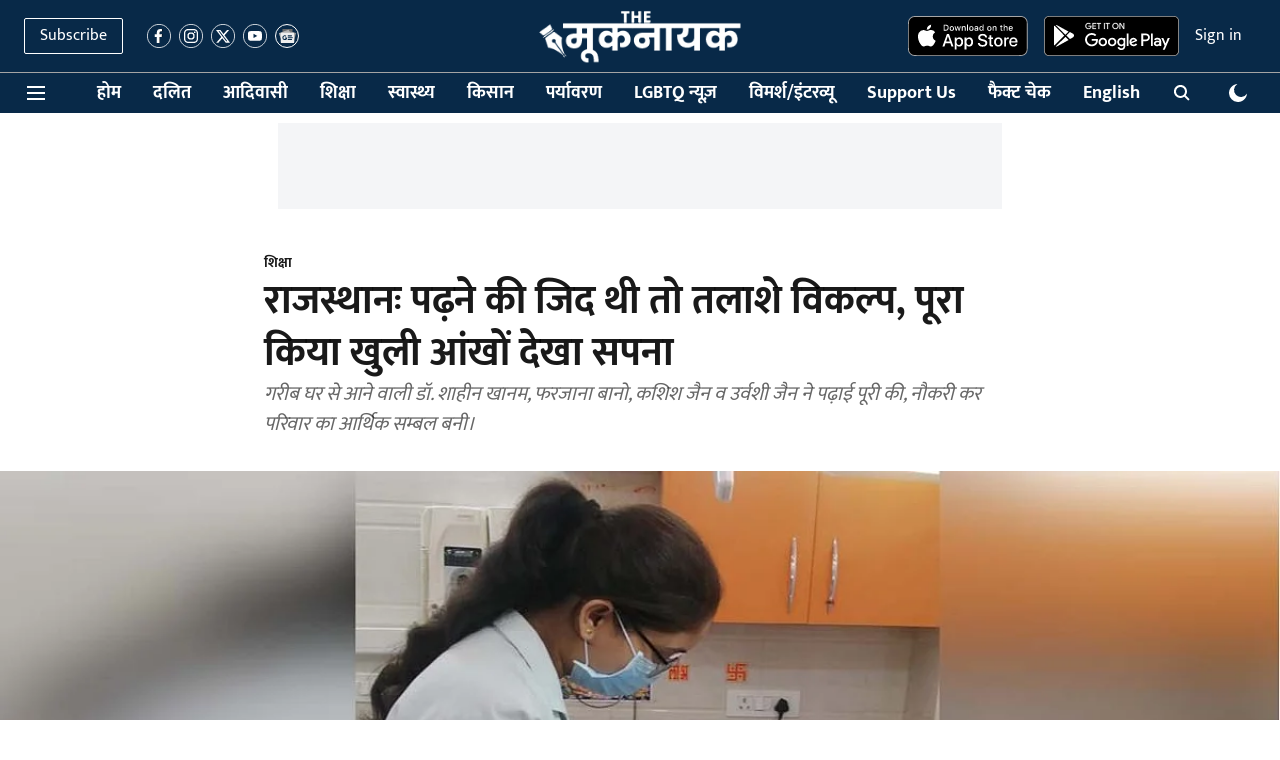

--- FILE ---
content_type: text/html; charset=utf-8
request_url: https://www.google.com/recaptcha/api2/aframe
body_size: 267
content:
<!DOCTYPE HTML><html><head><meta http-equiv="content-type" content="text/html; charset=UTF-8"></head><body><script nonce="uAvuGubvyhvCt8GU5w29Xg">/** Anti-fraud and anti-abuse applications only. See google.com/recaptcha */ try{var clients={'sodar':'https://pagead2.googlesyndication.com/pagead/sodar?'};window.addEventListener("message",function(a){try{if(a.source===window.parent){var b=JSON.parse(a.data);var c=clients[b['id']];if(c){var d=document.createElement('img');d.src=c+b['params']+'&rc='+(localStorage.getItem("rc::a")?sessionStorage.getItem("rc::b"):"");window.document.body.appendChild(d);sessionStorage.setItem("rc::e",parseInt(sessionStorage.getItem("rc::e")||0)+1);localStorage.setItem("rc::h",'1769607594245');}}}catch(b){}});window.parent.postMessage("_grecaptcha_ready", "*");}catch(b){}</script></body></html>

--- FILE ---
content_type: application/javascript; charset=UTF-8
request_url: https://www.themooknayak.com/cdn-cgi/challenge-platform/scripts/jsd/main.js
body_size: 8318
content:
window._cf_chl_opt={AKGCx8:'b'};~function(Z6,Op,OJ,Or,OX,Om,OB,Oy,Z0,Z2){Z6=G,function(I,o,Zr,Z5,O,Z){for(Zr={I:369,o:475,O:313,Z:396,d:283,L:373,D:414,c:387,T:428,e:339,n:447},Z5=G,O=I();!![];)try{if(Z=-parseInt(Z5(Zr.I))/1+parseInt(Z5(Zr.o))/2+parseInt(Z5(Zr.O))/3+parseInt(Z5(Zr.Z))/4*(-parseInt(Z5(Zr.d))/5)+-parseInt(Z5(Zr.L))/6*(-parseInt(Z5(Zr.D))/7)+parseInt(Z5(Zr.c))/8*(-parseInt(Z5(Zr.T))/9)+-parseInt(Z5(Zr.e))/10*(-parseInt(Z5(Zr.n))/11),o===Z)break;else O.push(O.shift())}catch(d){O.push(O.shift())}}(s,817555),Op=this||self,OJ=Op[Z6(292)],Or={},Or[Z6(469)]='o',Or[Z6(291)]='s',Or[Z6(431)]='u',Or[Z6(482)]='z',Or[Z6(411)]='n',Or[Z6(336)]='I',Or[Z6(489)]='b',OX=Or,Op[Z6(493)]=function(I,o,O,Z,d7,d6,d5,Zs,L,T,H,Q,M,K,h){if(d7={I:358,o:477,O:422,Z:403,d:310,L:390,D:403,c:310,T:305,e:377,n:405,H:377,Q:496,f:262,M:443,K:427,h:412,z:473,S:413,R:277,C:435},d6={I:367,o:346,O:501,Z:427,d:421,L:391,D:340},d5={I:479,o:322,O:334,Z:388},Zs=Z6,L={'DimzV':Zs(d7.I),'Hgvsm':function(z,S){return S===z},'xijjJ':function(z,S){return z+S},'fYtCF':function(z,S){return z===S},'Amcoz':function(z,S){return z(S)},'gpzkw':function(z,S){return z<S},'xWXOh':function(z,S){return z===S},'AfNiz':function(z,S){return z+S},'mpZZv':function(z,S,R){return z(S,R)}},L[Zs(d7.o)](null,o)||void 0===o)return Z;for(T=L[Zs(d7.O)](OE,o),I[Zs(d7.Z)][Zs(d7.d)]&&(T=T[Zs(d7.L)](I[Zs(d7.D)][Zs(d7.c)](o))),T=I[Zs(d7.T)][Zs(d7.e)]&&I[Zs(d7.n)]?I[Zs(d7.T)][Zs(d7.H)](new I[(Zs(d7.n))](T)):function(z,ZI,S){if(ZI=Zs,ZI(d6.I)!==L[ZI(d6.o)]){for(z[ZI(d6.O)](),S=0;S<z[ZI(d6.Z)];L[ZI(d6.d)](z[S],z[S+1])?z[ZI(d6.L)](L[ZI(d6.D)](S,1),1):S+=1);return z}else return}(T),H='nAsAaAb'.split('A'),H=H[Zs(d7.Q)][Zs(d7.f)](H),Q=0;L[Zs(d7.M)](Q,T[Zs(d7.K)]);M=T[Q],K=Oi(I,o,M),H(K)?(h=L[Zs(d7.o)]('s',K)&&!I[Zs(d7.h)](o[M]),L[Zs(d7.z)](Zs(d7.S),O+M)?D(L[Zs(d7.R)](O,M),K):h||D(O+M,o[M])):L[Zs(d7.C)](D,O+M,K),Q++);return Z;function D(z,S,ZG){ZG=Zs,Object[ZG(d5.I)][ZG(d5.o)][ZG(d5.O)](Z,S)||(Z[S]=[]),Z[S][ZG(d5.Z)](z)}},Om=Z6(498)[Z6(317)](';'),OB=Om[Z6(496)][Z6(262)](Om),Op[Z6(312)]=function(I,o,dO,Zo,O,Z,L,D,T){for(dO={I:441,o:470,O:427,Z:385,d:464,L:406,D:388,c:275,T:398},Zo=Z6,O={'pAdiB':function(n,H){return n<H},'chzxM':function(n,H){return n===H},'pZlQz':function(n,H){return n(H)},'SnrEq':function(n,H){return n+H}},Z=Object[Zo(dO.I)](o),L=0;O[Zo(dO.o)](L,Z[Zo(dO.O)]);L++)if(D=Z[L],D==='f'&&(D='N'),I[D]){for(T=0;T<o[Z[L]][Zo(dO.O)];O[Zo(dO.Z)](-1,I[D][Zo(dO.d)](o[Z[L]][T]))&&(O[Zo(dO.L)](OB,o[Z[L]][T])||I[D][Zo(dO.D)](O[Zo(dO.c)]('o.',o[Z[L]][T]))),T++);}else I[D]=o[Z[L]][Zo(dO.T)](function(n){return'o.'+n})},Oy=null,Z0=OW(),Z2=function(Lt,Lq,Lz,LK,Ln,LT,Zh,o,O,Z,d){return Lt={I:478,o:434,O:439,Z:294},Lq={I:316,o:297,O:355,Z:317,d:386,L:316,D:297,c:429,T:316,e:301,n:388,H:314,Q:316,f:401,M:304,K:329,h:316,z:328,S:350,R:323,C:316,P:483,x:388,V:450},Lz={I:427},LK={I:393,o:427,O:483,Z:479,d:322,L:334,D:322,c:479,T:334,e:357,n:338,H:448,Q:388,f:357,M:343,K:388,h:276,z:366,S:448,R:357,C:433,P:366,x:401,V:388,a:457,j:343,F:316,J:401,X:343,l:299,i:388,E:316,m:457,B:440,b:322,y:357,v:353,g:446,N:352,U:350,Y:357,k:433,A:269,W:438,s0:306,s1:289,s2:499,s3:341,s4:308,s5:448,s6:388,s7:433,s8:366,s9:395,ss:506,sG:269,sI:379,so:488,sO:361,sZ:505,sd:388,sL:267,sD:388,sc:323},Ln={I:284},LT={I:426,o:274},Zh=Z6,o={'XLOrw':function(L){return L()},'RAfYq':function(L,D){return L==D},'zzHmX':function(L,D){return L-D},'GJGJF':function(L,D){return D==L},'ZKRvW':function(L,D){return L|D},'AgBvj':function(L,D){return L<<D},'fWsKK':function(L,D){return L>D},'ISkwu':function(L,D){return D&L},'fYCem':function(L,D){return L(D)},'tyLKt':function(L,D){return L-D},'HkEBb':function(L,D){return D!==L},'XLAwe':Zh(Lt.I),'wYmCz':function(L,D){return L(D)},'lrwQC':function(L,D){return L<<D},'idNVt':function(L,D){return L(D)},'WAfkF':function(L,D){return D===L},'nFjIo':Zh(Lt.o),'RGRnV':function(L,D){return L(D)},'DNWhj':function(L,D){return D|L},'WJuJU':function(L,D){return L==D},'ORbde':function(L,D){return L-D},'FhXCd':function(L,D){return L<D},'HRWAK':function(L,D){return L<<D},'EaWRH':function(L,D){return L-D},'TXnMx':function(L,D){return L!=D},'TdWZM':function(L,D){return L<D},'FakES':function(L,D){return D&L},'kyOqN':function(L,D){return L<D},'owZhG':function(L,D){return L<D},'yRPJM':function(L,D){return L<D},'SZMgm':function(L,D){return L(D)},'cfegd':function(L,D){return L&D},'jMjjS':function(L,D){return L+D}},O=String[Zh(Lt.O)],Z={'h':function(L,Lc,Zz,D,c){return Lc={I:426,o:483},Zz=Zh,D={},D[Zz(LT.I)]=Zz(LT.o),c=D,L==null?'':Z.g(L,6,function(T,Zq){return Zq=Zz,c[Zq(Lc.I)][Zq(Lc.o)](T)})},'g':function(L,D,T,ZS,H,Q,M,K,z,S,R,C,P,x,V,j,LM,LH,E,B,F,J,X){if(ZS=Zh,H={'tbaZy':function(i,E){return E===i},'VzUbr':function(i,Zt){return Zt=G,o[Zt(Ln.I)](i)},'WmCYu':ZS(LK.I)},L==null)return'';for(M={},K={},z='',S=2,R=3,C=2,P=[],x=0,V=0,j=0;j<L[ZS(LK.o)];j+=1)if(F=L[ZS(LK.O)](j),Object[ZS(LK.Z)][ZS(LK.d)][ZS(LK.L)](M,F)||(M[F]=R++,K[F]=!0),J=z+F,Object[ZS(LK.Z)][ZS(LK.D)][ZS(LK.L)](M,J))z=J;else{if(Object[ZS(LK.c)][ZS(LK.d)][ZS(LK.T)](K,z)){if(256>z[ZS(LK.e)](0)){for(Q=0;Q<C;x<<=1,o[ZS(LK.n)](V,o[ZS(LK.H)](D,1))?(V=0,P[ZS(LK.Q)](T(x)),x=0):V++,Q++);for(X=z[ZS(LK.f)](0),Q=0;8>Q;x=1.69&X|x<<1.33,o[ZS(LK.M)](V,o[ZS(LK.H)](D,1))?(V=0,P[ZS(LK.K)](T(x)),x=0):V++,X>>=1,Q++);}else{for(X=1,Q=0;Q<C;x=o[ZS(LK.h)](o[ZS(LK.z)](x,1),X),V==o[ZS(LK.S)](D,1)?(V=0,P[ZS(LK.K)](T(x)),x=0):V++,X=0,Q++);for(X=z[ZS(LK.R)](0),Q=0;o[ZS(LK.C)](16,Q);x=o[ZS(LK.P)](x,1)|o[ZS(LK.x)](X,1),D-1==V?(V=0,P[ZS(LK.V)](o[ZS(LK.a)](T,x)),x=0):V++,X>>=1,Q++);}S--,o[ZS(LK.j)](0,S)&&(S=Math[ZS(LK.F)](2,C),C++),delete K[z]}else for(X=M[z],Q=0;Q<C;x=x<<1|o[ZS(LK.J)](X,1),o[ZS(LK.X)](V,o[ZS(LK.l)](D,1))?(V=0,P[ZS(LK.i)](T(x)),x=0):V++,X>>=1,Q++);z=(S--,0==S&&(S=Math[ZS(LK.E)](2,C),C++),M[J]=R++,o[ZS(LK.m)](String,F))}if(o[ZS(LK.B)]('',z)){if(Object[ZS(LK.c)][ZS(LK.b)][ZS(LK.T)](K,z)){if(256>z[ZS(LK.y)](0)){if(o[ZS(LK.v)]!==o[ZS(LK.v)])LM={I:372,o:278,O:318,Z:480},LH={I:264},E={'xaAyz':function(N,U,ZR){return ZR=ZS,H[ZR(LH.I)](N,U)},'mUUZk':function(y,N){return y(N)},'cDAPc':function(y){return y()}},B=H[ZS(LK.g)](D),Q(B.r,function(y,ZC){ZC=ZS,E[ZC(LM.I)](typeof Q,ZC(LM.o))&&E[ZC(LM.O)](K,y),E[ZC(LM.Z)](M)}),B.e&&Q(ZS(LK.N),B.e);else{for(Q=0;Q<C;x<<=1,V==D-1?(V=0,P[ZS(LK.i)](o[ZS(LK.U)](T,x)),x=0):V++,Q++);for(X=z[ZS(LK.Y)](0),Q=0;o[ZS(LK.k)](8,Q);x=o[ZS(LK.A)](x,1)|X&1.25,V==D-1?(V=0,P[ZS(LK.V)](o[ZS(LK.W)](T,x)),x=0):V++,X>>=1,Q++);}}else if(o[ZS(LK.s0)](o[ZS(LK.s1)],ZS(LK.s2)))O[ZS(LK.s3)](H[ZS(LK.s4)],Z);else{for(X=1,Q=0;Q<C;x=x<<1|X,V==o[ZS(LK.s5)](D,1)?(V=0,P[ZS(LK.s6)](T(x)),x=0):V++,X=0,Q++);for(X=z[ZS(LK.y)](0),Q=0;o[ZS(LK.s7)](16,Q);x=o[ZS(LK.s8)](x,1)|o[ZS(LK.x)](X,1),D-1==V?(V=0,P[ZS(LK.s6)](o[ZS(LK.s9)](T,x)),x=0):V++,X>>=1,Q++);}S--,S==0&&(S=Math[ZS(LK.F)](2,C),C++),delete K[z]}else for(X=M[z],Q=0;Q<C;x=o[ZS(LK.ss)](o[ZS(LK.sG)](x,1),1&X),o[ZS(LK.sI)](V,o[ZS(LK.so)](D,1))?(V=0,P[ZS(LK.s6)](o[ZS(LK.U)](T,x)),x=0):V++,X>>=1,Q++);S--,0==S&&C++}for(X=2,Q=0;o[ZS(LK.sO)](Q,C);x=o[ZS(LK.sZ)](x,1)|X&1,o[ZS(LK.X)](V,D-1)?(V=0,P[ZS(LK.sd)](o[ZS(LK.U)](T,x)),x=0):V++,X>>=1,Q++);for(;;)if(x<<=1,V==o[ZS(LK.sL)](D,1)){P[ZS(LK.sD)](o[ZS(LK.U)](T,x));break}else V++;return P[ZS(LK.sc)]('')},'j':function(L,Lh,ZP){return Lh={I:357},ZP=Zh,L==null?'':L==''?null:Z.i(L[ZP(Lz.I)],32768,function(D,Zx){return Zx=ZP,L[Zx(Lh.I)](D)})},'i':function(L,D,T,ZV,H,Q,M,K,z,S,R,C,P,x,V,j,i,F,J,X){for(ZV=Zh,H=[],Q=4,M=4,K=3,z=[],C=T(0),P=D,x=1,S=0;3>S;H[S]=S,S+=1);for(V=0,j=Math[ZV(Lq.I)](2,2),R=1;o[ZV(Lq.o)](R,j);)for(F=ZV(Lq.O)[ZV(Lq.Z)]('|'),J=0;!![];){switch(F[J++]){case'0':P>>=1;continue;case'1':V|=(o[ZV(Lq.d)](0,X)?1:0)*R;continue;case'2':R<<=1;continue;case'3':P==0&&(P=D,C=T(x++));continue;case'4':X=C&P;continue}break}switch(V){case 0:for(V=0,j=Math[ZV(Lq.L)](2,8),R=1;o[ZV(Lq.D)](R,j);X=o[ZV(Lq.c)](C,P),P>>=1,P==0&&(P=D,C=T(x++)),V|=(0<X?1:0)*R,R<<=1);i=O(V);break;case 1:for(V=0,j=Math[ZV(Lq.T)](2,16),R=1;o[ZV(Lq.D)](R,j);X=C&P,P>>=1,0==P&&(P=D,C=T(x++)),V|=(o[ZV(Lq.e)](0,X)?1:0)*R,R<<=1);i=O(V);break;case 2:return''}for(S=H[3]=i,z[ZV(Lq.n)](i);;){if(x>L)return'';for(V=0,j=Math[ZV(Lq.T)](2,K),R=1;R!=j;X=P&C,P>>=1,0==P&&(P=D,C=T(x++)),V|=(o[ZV(Lq.H)](0,X)?1:0)*R,R<<=1);switch(i=V){case 0:for(V=0,j=Math[ZV(Lq.Q)](2,8),R=1;R!=j;X=o[ZV(Lq.f)](C,P),P>>=1,0==P&&(P=D,C=T(x++)),V|=(o[ZV(Lq.M)](0,X)?1:0)*R,R<<=1);H[M++]=o[ZV(Lq.K)](O,V),i=M-1,Q--;break;case 1:for(V=0,j=Math[ZV(Lq.h)](2,16),R=1;R!=j;X=o[ZV(Lq.z)](C,P),P>>=1,0==P&&(P=D,C=o[ZV(Lq.S)](T,x++)),V|=R*(0<X?1:0),R<<=1);H[M++]=O(V),i=M-1,Q--;break;case 2:return z[ZV(Lq.R)]('')}if(0==Q&&(Q=Math[ZV(Lq.C)](2,K),K++),H[i])i=H[i];else if(i===M)i=S+S[ZV(Lq.P)](0);else return null;z[ZV(Lq.x)](i),H[M++]=o[ZV(Lq.V)](S,i[ZV(Lq.P)](0)),Q--,S=i,0==Q&&(Q=Math[ZV(Lq.Q)](2,K),K++)}}},d={},d[Zh(Lt.Z)]=Z.h,d}(),Z3();function Oi(I,o,O,ZU,Z8,Z,L,n,D){Z=(ZU={I:469,o:278,O:410,Z:458,d:342,L:342,D:444,c:365,T:418,e:268,n:278,H:487,Q:305,f:436,M:423,K:305,h:288,z:290,S:311},Z8=Z6,{'uwiOe':function(T,e){return T&e},'QjWAJ':function(T,e){return e*T},'WytRT':function(T,e){return T<e},'rhTWC':Z8(ZU.I),'NwSut':function(T,e){return T!==e},'Xjvlj':function(T,e){return e==T},'yDfWk':function(T,e){return T===e},'EmQsw':function(T,e){return e===T},'xMXYw':Z8(ZU.o),'trFXa':function(T,e,n){return T(e,n)}});try{L=o[O]}catch(T){return'i'}if(L==null)return L===void 0?'u':'x';if(Z[Z8(ZU.O)]==typeof L){if(Z[Z8(ZU.Z)](Z8(ZU.d),Z8(ZU.L)))n=Z[Z8(ZU.D)](Q,f),M>>=1,K==0&&(h=z,S=R(C++)),P|=Z[Z8(ZU.c)](Z[Z8(ZU.T)](0,n)?1:0,x),V<<=1;else try{if(Z[Z8(ZU.e)](Z8(ZU.n),typeof L[Z8(ZU.H)]))return L[Z8(ZU.H)](function(){}),'p'}catch(n){}}return I[Z8(ZU.Q)][Z8(ZU.f)](L)?'a':Z[Z8(ZU.M)](L,I[Z8(ZU.K)])?'D':L===!0?'T':Z[Z8(ZU.h)](!1,L)?'F':(D=typeof L,Z[Z8(ZU.z)]==D?Z[Z8(ZU.S)](Ol,I,L)?'N':'f':OX[D]||'?')}function Ou(I,o,dr,dJ,dp,dF,Zn,O,Z,d,L){dr={I:445,o:281,O:362,Z:375,d:303,L:364,D:416,c:307,T:263,e:331,n:503,H:504,Q:293,f:460,M:332,K:491,h:347,z:296,S:296,R:474,C:286,P:294,x:315},dJ={I:382},dp={I:471,o:309,O:420,Z:319,d:487,L:326,D:282,c:500},dF={I:293},Zn=Z6,O={'gnYbi':function(D,c){return D>=c},'luHbL':function(D,c){return D!==c},'ujlYO':Zn(dr.I),'WinqN':function(D,c){return D+c},'PuHdC':Zn(dr.o),'jOYtv':function(D){return D()}},Z=Op[Zn(dr.O)],console[Zn(dr.Z)](Op[Zn(dr.d)]),d=new Op[(Zn(dr.L))](),d[Zn(dr.D)](O[Zn(dr.c)],Zn(dr.T)+Op[Zn(dr.d)][Zn(dr.e)]+Zn(dr.n)+Z.r),Z[Zn(dr.H)]&&(d[Zn(dr.Q)]=5e3,d[Zn(dr.f)]=function(ZH){ZH=Zn,o(ZH(dF.I))}),d[Zn(dr.M)]=function(ZQ){if(ZQ=Zn,O[ZQ(dp.I)](d[ZQ(dp.o)],200)&&d[ZQ(dp.o)]<300){if(O[ZQ(dp.O)](ZQ(dp.Z),ZQ(dp.Z)))return o[ZQ(dp.d)](function(){}),'p';else o(O[ZQ(dp.L)])}else o(O[ZQ(dp.D)](ZQ(dp.c),d[ZQ(dp.o)]))},d[Zn(dr.K)]=function(Zf){Zf=Zn,o(Zf(dJ.I))},L={'t':Ok(),'lhr':OJ[Zn(dr.h)]&&OJ[Zn(dr.h)][Zn(dr.z)]?OJ[Zn(dr.h)][Zn(dr.S)]:'','api':Z[Zn(dr.H)]?!![]:![],'c':O[Zn(dr.R)](ON),'payload':I},d[Zn(dr.C)](Z2[Zn(dr.P)](JSON[Zn(dr.x)](L)))}function OU(I){if(I=Og(),I===null)return;Oy=(Oy&&clearTimeout(Oy),setTimeout(function(){Ov()},1e3*I))}function Z3(LX,Lr,Lw,LF,Za,I,o,D,O,Z,Lp,d){if(LX={I:371,o:378,O:351,Z:393,d:362,L:270,D:363,c:363,T:472,e:285,n:388,H:357,Q:298,f:459,M:466,K:378,h:273,z:341,S:486,R:454,C:380,P:427,x:485,V:368,a:368},Lr={I:466,o:327,O:368,Z:273},Lw={I:360,o:442,O:432,Z:273,d:459},LF={I:360,o:404,O:442,Z:266},Za=Z6,I={'tMPQC':function(L,D){return L<D},'FZHPt':function(L,D){return D==L},'ensOc':function(L,D){return L>D},'iAjEw':function(L,D){return L(D)},'IsqRh':Za(LX.I),'xDkmD':function(L){return L()},'krviz':function(L,D){return L==D},'sqTnk':Za(LX.o),'AYCUE':function(L){return L()},'oiOrt':Za(LX.O),'CYmLU':Za(LX.Z)},o=Op[Za(LX.d)],!o)return;if(!I[Za(LX.L)](OA)){if(Za(LX.D)!==Za(LX.c)){for(J=0;I[Za(LX.T)](X,l);E<<=1,I[Za(LX.e)](m,B-1)?(b=0,y[Za(LX.n)](v(g)),N=0):U++,i++);for(D=Y[Za(LX.H)](0),k=0;I[Za(LX.Q)](8,A);s0=s1<<1.28|D&1,s2==s3-1?(s4=0,s5[Za(LX.n)](I[Za(LX.f)](s6,s7)),s8=0):s9++,D>>=1,W++);}else return}if(O=![],Z=function(Zj,D,c){if(Zj=Za,D={},D[Zj(Lw.I)]=function(T,e){return e===T},D[Zj(Lw.o)]=I[Zj(Lw.O)],c=D,!O){if(O=!![],!I[Zj(Lw.Z)](OA))return;I[Zj(Lw.d)](Ov,function(T,ZF){if(ZF=Zj,c[ZF(LF.I)](ZF(LF.o),c[ZF(LF.O)]))return O[ZF(LF.Z)]()<Z;else Z4(o,T)})}},OJ[Za(LX.M)]!==Za(LX.K))I[Za(LX.h)](Z);else if(Op[Za(LX.z)]){if(I[Za(LX.S)]===Za(LX.R))return Lp={I:357},I[Za(LX.C)](null,L)?'':I[Za(LX.e)]('',D)?null:c.i(T[Za(LX.P)],32768,function(Q,Zw){return Zw=Za,n[Zw(Lp.I)](Q)});else OJ[Za(LX.z)](I[Za(LX.x)],Z)}else d=OJ[Za(LX.V)]||function(){},OJ[Za(LX.a)]=function(Zp){Zp=Za,d(),OJ[Zp(Lr.I)]!==I[Zp(Lr.o)]&&(OJ[Zp(Lr.O)]=d,I[Zp(Lr.Z)](Z))}}function Z4(Z,d,Ll,ZJ,L,D,c,T){if(Ll={I:497,o:445,O:279,Z:461,d:504,L:497,D:381,c:321,T:425,e:497,n:465,H:370,Q:279,f:425,M:356,K:392,h:465,z:370},ZJ=Z6,L={},L[ZJ(Ll.I)]=ZJ(Ll.o),L[ZJ(Ll.O)]=ZJ(Ll.Z),D=L,!Z[ZJ(Ll.d)])return;d===D[ZJ(Ll.L)]?(c={},c[ZJ(Ll.D)]=ZJ(Ll.Z),c[ZJ(Ll.c)]=Z.r,c[ZJ(Ll.T)]=D[ZJ(Ll.e)],Op[ZJ(Ll.n)][ZJ(Ll.H)](c,'*')):(T={},T[ZJ(Ll.D)]=D[ZJ(Ll.Q)],T[ZJ(Ll.c)]=Z.r,T[ZJ(Ll.f)]=ZJ(Ll.M),T[ZJ(Ll.K)]=d,Op[ZJ(Ll.h)][ZJ(Ll.z)](T,'*'))}function Ol(o,O,Zl,Z7,Z,d){return Zl={I:272,o:325,O:453,Z:437,d:479,L:468,D:334,c:464,T:325},Z7=Z6,Z={},Z[Z7(Zl.I)]=function(L,D){return L instanceof D},Z[Z7(Zl.o)]=Z7(Zl.O),d=Z,d[Z7(Zl.I)](O,o[Z7(Zl.Z)])&&0<o[Z7(Zl.Z)][Z7(Zl.d)][Z7(Zl.L)][Z7(Zl.D)](O)[Z7(Zl.c)](d[Z7(Zl.T)])}function OE(o,Zk,Z9,O,Z,d){for(Zk={I:399,o:399,O:390,Z:441,d:409},Z9=Z6,O={},O[Z9(Zk.I)]=function(L,D){return L!==D},Z=O,d=[];Z[Z9(Zk.o)](null,o);d=d[Z9(Zk.O)](Object[Z9(Zk.Z)](o)),o=Object[Z9(Zk.d)](o));return d}function Ob(dd,ZO,O,Z,d,L,D,c){O=(dd={I:455,o:462,O:337,Z:476,d:384,L:394,D:349,c:502,T:344,e:408,n:330,H:490,Q:280,f:261},ZO=Z6,{'WfTFP':ZO(dd.I),'uIOUK':function(T,n,H,Q,f){return T(n,H,Q,f)}});try{return Z=OJ[ZO(dd.o)](ZO(dd.O)),Z[ZO(dd.Z)]=ZO(dd.d),Z[ZO(dd.L)]='-1',OJ[ZO(dd.D)][ZO(dd.c)](Z),d=Z[ZO(dd.T)],L={},L=pRIb1(d,d,'',L),L=pRIb1(d,d[ZO(dd.e)]||d[O[ZO(dd.n)]],'n.',L),L=O[ZO(dd.H)](pRIb1,d,Z[ZO(dd.Q)],'d.',L),OJ[ZO(dd.D)][ZO(dd.f)](Z),D={},D.r=L,D.e=null,D}catch(T){return c={},c.r={},c.e=T,c}}function s(Li){return Li='sqTnk,cfegd,SZMgm,WfTFP,AKGCx8,onload,AdeF3,call,jsd,bigint,iframe,RAfYq,19560XTlQsv,xijjJ,addEventListener,Bxnyr,GJGJF,contentWindow,randomUUID,DimzV,location,JBxy9,body,wYmCz,UgmRR,error on cf_chl_props,XLAwe,jFkHJ,4|0|3|1|2,error,charCodeAt,kjLNB,LRmiB4,VHBcW,FhXCd,__CF$cv$params,lTxOG,XMLHttpRequest,QjWAJ,AgBvj,sHiAd,onreadystatechange,872896qOfhqs,postMessage,CCUCn,xaAyz,54EysKvv,LFuRC,log,RAjRO,from,loading,WJuJU,krviz,source,xhr-error,pkLOA2,display: none,chzxM,TdWZM,48hsHGmy,push,MEMWI,concat,splice,detail,DOMContentLoaded,tabIndex,RGRnV,7804MrHTGa,eytMz,map,AsGYV,SSTpq3,ISkwu,/b/ov1/0.7623365334100402:1769606710:1HvcRmHiqZiONCdPDv4EudSVWL6q7HDmyIO-3Xq9xn8/,Object,hHoJR,Set,pZlQz,Qkssr,clientInformation,getPrototypeOf,rhTWC,number,isNaN,d.cookie,278089kAbkbD,floor,open,errorInfoObject,WytRT,/invisible/jsd,luHbL,Hgvsm,Amcoz,yDfWk,nUqgj,event,mYLRF,length,520569NOdbFx,FakES,bTKXk,undefined,IsqRh,fWsKK,oMBqs,mpZZv,isArray,Function,idNVt,fromCharCode,HkEBb,keys,rnYWt,gpzkw,uwiOe,success,VzUbr,9152auXytU,zzHmX,IMPeE,jMjjS,DPTSz,JcbQE,[native code],iYbLS,navigator,hUpfk,fYCem,NwSut,iAjEw,ontimeout,cloudflare-invisible,createElement,MsvYM,indexOf,parent,readyState,kleMG,toString,object,pAdiB,gnYbi,tMPQC,xWXOh,jOYtv,3105268kospMt,style,fYtCF,AeexD,prototype,cDAPc,aUjz8,symbol,charAt,UldZm,CYmLU,oiOrt,catch,ORbde,boolean,uIOUK,onerror,TYlZ6,pRIb1,CnwA5,now,includes,KQSMH,_cf_chl_opt;JJgc4;PJAn2;kJOnV9;IWJi4;OHeaY1;DqMg0;FKmRv9;LpvFx1;cAdz2;PqBHf2;nFZCC5;ddwW5;pRIb1;rxvNi8;RrrrA2;erHi9,xwXXF,http-code:,sort,appendChild,/jsd/oneshot/d251aa49a8a3/0.7623365334100402:1769606710:1HvcRmHiqZiONCdPDv4EudSVWL6q7HDmyIO-3Xq9xn8/,api,HRWAK,DNWhj,removeChild,bind,/cdn-cgi/challenge-platform/h/,tbaZy,FJJBZ,random,EaWRH,Xjvlj,lrwQC,AYCUE,pNtOU,beJIa,xDkmD,2Enlmsuk4BI1xO7GHArtLD6SKYzj0RF9WVMeTg+v8cQwdpCZNaqb-Xi5$yPJf3ohU,SnrEq,ZKRvW,AfNiz,function,WUUkw,contentDocument,POST,WinqN,3890OBAurL,XLOrw,FZHPt,send,uvHwN,EmQsw,nFjIo,xMXYw,string,document,timeout,UIES,bZPSq,href,TXnMx,ensOc,tyLKt,AVHPQ,kyOqN,OKnyO,_cf_chl_opt,yRPJM,Array,WAfkF,PuHdC,WmCYu,status,getOwnPropertyNames,trFXa,rxvNi8,53418wUtHHL,owZhG,stringify,pow,split,mUUZk,Ecaep,chctx,sid,hasOwnProperty,join,dkALv,KwtJB,ujlYO'.split(','),s=function(){return Li},s()}function Z1(Z,d,dm,ZK,L,D,c,T,n,H,Q,f,M){if(dm={I:467,o:263,O:335,Z:374,d:452,L:271,D:445,c:333,T:492,e:362,n:456,H:456,Q:324,f:303,M:331,K:402,h:419,z:364,S:416,R:281,C:293,P:460,x:494,V:494,a:400,j:303,F:400,J:359,X:303,l:359,i:383,E:303,m:481,B:348,b:417,y:320,v:381,g:389,N:286,U:294},ZK=Z6,L={'LFuRC':function(K,h){return K(h)},'JcbQE':ZK(dm.I),'hUpfk':function(K,h){return K+h},'dkALv':ZK(dm.o),'MEMWI':ZK(dm.O)},!L[ZK(dm.Z)](OY,0)){if(L[ZK(dm.d)]===ZK(dm.L))Q(ZK(dm.D));else return![]}c=(D={},D[ZK(dm.c)]=Z,D[ZK(dm.T)]=d,D);try{T=Op[ZK(dm.e)],n=L[ZK(dm.n)](L[ZK(dm.H)](L[ZK(dm.Q)],Op[ZK(dm.f)][ZK(dm.M)]),ZK(dm.K))+T.r+ZK(dm.h),H=new Op[(ZK(dm.z))](),H[ZK(dm.S)](ZK(dm.R),n),H[ZK(dm.C)]=2500,H[ZK(dm.P)]=function(){},Q={},Q[ZK(dm.x)]=Op[ZK(dm.f)][ZK(dm.V)],Q[ZK(dm.a)]=Op[ZK(dm.j)][ZK(dm.F)],Q[ZK(dm.J)]=Op[ZK(dm.X)][ZK(dm.l)],Q[ZK(dm.i)]=Op[ZK(dm.E)][ZK(dm.m)],Q[ZK(dm.B)]=Z0,f=Q,M={},M[ZK(dm.b)]=c,M[ZK(dm.y)]=f,M[ZK(dm.v)]=L[ZK(dm.g)],H[ZK(dm.N)](Z2[ZK(dm.U)](M))}catch(h){}}function Ov(I,de,dT,ZZ,o,O){if(de={I:278,o:424,O:302,Z:451,d:352},dT={I:484,o:430,O:407},ZZ=Z6,o={'UldZm':function(Z,d){return Z===d},'bTKXk':ZZ(de.I),'Qkssr':function(Z,d){return Z(d)},'OKnyO':ZZ(de.o),'DPTSz':function(Z,d,L){return Z(d,L)}},O=Ob(),Ou(O.r,function(Z,Zd){Zd=ZZ,o[Zd(dT.I)](typeof I,o[Zd(dT.o)])&&o[Zd(dT.O)](I,Z),OU()}),O.e){if(o[ZZ(de.O)]!==ZZ(de.o))return o()!==null;else o[ZZ(de.Z)](Z1,ZZ(de.d),O.e)}}function Ok(dS,ZT,I){return dS={I:362,o:415},ZT=Z6,I=Op[ZT(dS.I)],Math[ZT(dS.o)](+atob(I.t))}function OY(o,dt,Zc,O,Z){return dt={I:287,o:287,O:266},Zc=Z6,O={},O[Zc(dt.I)]=function(d,L){return d<L},Z=O,Z[Zc(dt.o)](Math[Zc(dt.O)](),o)}function G(I,o,O,Z){return I=I-261,O=s(),Z=O[I],Z}function ON(dK,ZD,o,O){return dK={I:265},ZD=Z6,o={},o[ZD(dK.I)]=function(Z,d){return Z!==d},O=o,O[ZD(dK.I)](Og(),null)}function OW(dX,ZM){return dX={I:345},ZM=Z6,crypto&&crypto[ZM(dX.I)]?crypto[ZM(dX.I)]():''}function OA(dP,Ze,I,o,O,Z){return dP={I:376,o:415,O:495,Z:354},Ze=Z6,I={'RAjRO':function(d){return d()},'jFkHJ':function(d,L){return d>L}},o=3600,O=I[Ze(dP.I)](Ok),Z=Math[Ze(dP.o)](Date[Ze(dP.O)]()/1e3),I[Ze(dP.Z)](Z-O,o)?![]:!![]}function Og(df,ZL,o,O,Z,d){return df={I:463,o:397,O:449,Z:295,d:300,L:362,D:397,c:411,T:300},ZL=Z6,o={},o[ZL(df.I)]=function(L,D){return L+D},o[ZL(df.o)]=ZL(df.O),o[ZL(df.Z)]=function(L,D){return L!==D},o[ZL(df.d)]=function(L,D){return L<D},O=o,Z=Op[ZL(df.L)],!Z?ZL(df.O)!==O[ZL(df.D)]?O[ZL(df.I)]('o.',o):null:(d=Z.i,O[ZL(df.Z)](typeof d,ZL(df.c))||O[ZL(df.T)](d,30))?null:d}}()